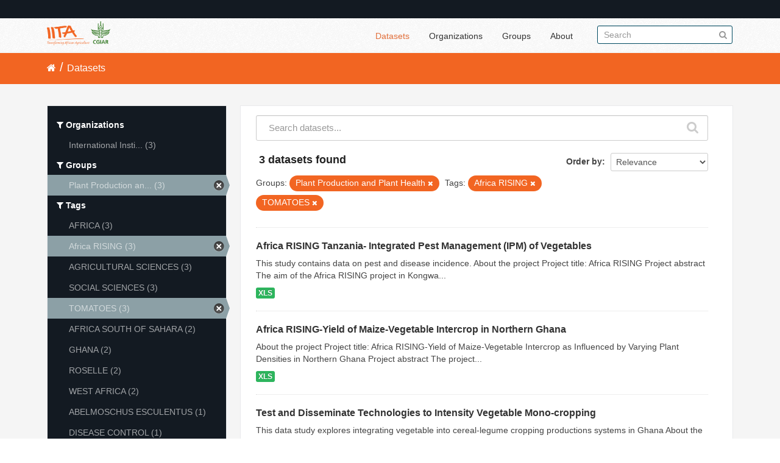

--- FILE ---
content_type: text/html; charset=utf-8
request_url: https://data.iita.org/dataset?tags=Africa+RISING&tags=TOMATOES&amp=&_tags_limit=0&groups=plant-health-and-plant-production
body_size: 4911
content:
<!DOCTYPE html>
<!--[if IE 7]> <html lang="en" class="ie ie7"> <![endif]-->
<!--[if IE 8]> <html lang="en" class="ie ie8"> <![endif]-->
<!--[if IE 9]> <html lang="en" class="ie9"> <![endif]-->
<!--[if gt IE 8]><!--> <html lang="en"> <!--<![endif]-->
  <head>
    <!--[if lte ie 8]><script type="text/javascript" src="/fanstatic/vendor/:version:2021-07-02T10:38:27.55/html5.min.js"></script><![endif]-->
<link rel="stylesheet" type="text/css" href="/fanstatic/vendor/:version:2021-07-02T10:38:27.55/select2/select2.min.css" />
<link rel="stylesheet" type="text/css" href="/fanstatic/css/:version:2021-07-02T10:38:27.47/main.min.css" />
<link rel="stylesheet" type="text/css" href="/fanstatic/vendor/:version:2021-07-02T10:38:27.55/font-awesome/css/font-awesome.min.css" />

    <meta charset="utf-8" />
      <meta name="generator" content="ckan 2.7.11" />
      <meta name="viewport" content="width=device-width, initial-scale=1.0">
    <title>Datasets - IITA</title>

    
    
  <link rel="shortcut icon" href="/images/favicon.ico" />
    
  
    <script type="text/javascript">
  (function(i,s,o,g,r,a,m){i['GoogleAnalyticsObject']=r;i[r]=i[r]||function(){
  (i[r].q=i[r].q||[]).push(arguments)},i[r].l=1*new Date();a=s.createElement(o),
  m=s.getElementsByTagName(o)[0];a.async=1;a.src=g;m.parentNode.insertBefore(a,m)
  })(window,document,'script','//www.google-analytics.com/analytics.js','ga');

  ga('create', 'UA-87076356-1', 'auto', {'allowLinker': True});
  
  ga('require', 'linker');
  ga('linker:autoLink', [''] );
     
  ga('set', 'anonymizeIp', true);
  ga('send', 'pageview');
</script>
  

  
  
      
    
  <link rel="stylesheet" href="/restricted_theme.css" />

  <!-- <link rel="stylesheet" href="/css/iitatheming.css" /> -->
  <!-- <link rel="stylesheet" href="/css/iitamain.css" /> -->
  <link rel="stylesheet" href="/css/iitatheming.css" /> 


    
      
      
    
    
  </head>

  
  <body data-site-root="https://data.iita.org/" data-locale-root="https://data.iita.org/" >

    
    <div class="hide"><a href="#content">Skip to content</a></div>
  

  
    

  <header class="account-masthead">
    <div class="container">
      
        
          <nav class="account not-authed">
            <ul class="unstyled">
              
              <!--<li><a href="/user/login">Log in</a></li>-->
              
              
            </ul>
          </nav>
        
      
    </div>
  </header>

<header class="navbar navbar-static-top masthead">
  
    
  
  <div class="container">
    <button data-target=".nav-collapse" data-toggle="collapse" class="btn btn-navbar" type="button">
      <span class="fa fa-bars"></span>
    </button>
    
    <hgroup class="header-image pull-left">

      
        
          <a class="logo" href="/"><img src="/uploads/admin/2021-07-02-115156.403194iitalogo.png" alt="IITA" title="IITA" /></a>
        
      

    </hgroup>

    <div class="nav-collapse collapse">

      
        <nav class="section navigation">
          <ul class="nav nav-pills">
            
              <li class="active"><a href="/dataset">Datasets</a></li><li><a href="/organization">Organizations</a></li><li><a href="/group">Groups</a></li><li><a href="/about">About</a></li>
            
          </ul>
        </nav>
      

      
        <form class="section site-search simple-input" action="/dataset" method="get">
          <div class="field">
            <label for="field-sitewide-search">Search Datasets</label>
            <input id="field-sitewide-search" type="text" name="q" placeholder="Search" />
            <button class="btn-search" type="submit"><i class="fa fa-search"></i></button>
          </div>
        </form>
      

    </div>
  </div>
</header>

  
    <div role="main">
      <div id="content" class="container">
        
          
            <div class="flash-messages">
              
                
              
            </div>
          

          
            <div class="toolbar">
              
                
                  <ol class="breadcrumb">
                    
<li class="home"><a href="/"><i class="fa fa-home"></i><span> Home</span></a></li>
                    
  <li class="active"><a href="/dataset">Datasets</a></li>

                  </ol>
                
              
            </div>
          

          <div class="row wrapper">

            
            
            

            
              <div class="primary span9">
                
                
  <section class="module">
    <div class="module-content">
      
        
      
      
        
        
        







<form id="dataset-search-form" class="search-form" method="get" data-module="select-switch">

  
    <div class="search-input control-group search-giant">
      <input type="text" class="search" name="q" value="" autocomplete="off" placeholder="Search datasets...">
      
      <button type="submit" value="search">
        <i class="fa fa-search"></i>
        <span>Submit</span>
      </button>
      
    </div>
  

  
    <span>
  
  

  
    
      
  <input type="hidden" name="tags" value="Africa RISING" />

    
  
    
      
  <input type="hidden" name="tags" value="TOMATOES" />

    
  
    
      
  <input type="hidden" name="groups" value="plant-health-and-plant-production" />

    
  
</span>
  

  
    
      <div class="form-select control-group control-order-by">
        <label for="field-order-by">Order by</label>
        <select id="field-order-by" name="sort">
          
            
              <option value="score desc, metadata_modified desc" selected="selected">Relevance</option>
            
          
            
              <option value="title_string asc">Name Ascending</option>
            
          
            
              <option value="title_string desc">Name Descending</option>
            
          
            
              <option value="metadata_modified desc">Last Modified</option>
            
          
            
              <option value="views_recent desc">Popular</option>
            
          
        </select>
        
        <button class="btn js-hide" type="submit">Go</button>
        
      </div>
    
  

  
    
      <h2>

  
  
  
  

3 datasets found</h2>
    
  

  
    
      <p class="filter-list">
        
          
          <span class="facet">Groups:</span>
          
            <span class="filtered pill">Plant Production and Plant Health
              <a href="/dataset?tags=Africa+RISING&amp;tags=TOMATOES&amp;amp=&amp;_tags_limit=0" class="remove" title="Remove"><i class="fa fa-times"></i></a>
            </span>
          
        
          
          <span class="facet">Tags:</span>
          
            <span class="filtered pill">Africa RISING
              <a href="/dataset?tags=TOMATOES&amp;amp=&amp;_tags_limit=0&amp;groups=plant-health-and-plant-production" class="remove" title="Remove"><i class="fa fa-times"></i></a>
            </span>
          
            <span class="filtered pill">TOMATOES
              <a href="/dataset?tags=Africa+RISING&amp;amp=&amp;_tags_limit=0&amp;groups=plant-health-and-plant-production" class="remove" title="Remove"><i class="fa fa-times"></i></a>
            </span>
          
        
      </p>     
      <a class="show-filters btn">Filter Results</a>
    
  

</form>




      
      
        

  
    <ul class="dataset-list unstyled">
    	
	      
	        






  <li class="dataset-item">
    
      <div class="dataset-content">
        
          <h3 class="dataset-heading">
            
              
            
            
              <a href="/dataset/africarising-3040966">Africa RISING Tanzania- Integrated Pest Management (IPM) of Vegetables</a>
            
            
              
              
            
          </h3>
        
        
          
        
        
          
            <div>This study contains data on pest and disease incidence. 

About the project 

Project title: Africa RISING

 Project abstract 

The aim of the Africa RISING project in Kongwa...</div>
          
        
      </div>
      
        
          
            <ul class="dataset-resources unstyled">
              
                
                <li>
                  <a href="/dataset/africarising-3040966" class="label" data-format="xls">XLS</a>
                </li>
                
              
            </ul>
          
        
      
    
  </li>

	      
	        






  <li class="dataset-item">
    
      <div class="dataset-content">
        
          <h3 class="dataset-heading">
            
              
            
            
              <a href="/dataset/africarising-3040912">Africa RISING-Yield of Maize-Vegetable Intercrop in Northern Ghana</a>
            
            
              
              
            
          </h3>
        
        
          
        
        
          
            <div>About the project 

Project title: Africa RISING-Yield of Maize-Vegetable Intercrop as Influenced by Varying Plant Densities in Northern Ghana
 Project abstract 
The project...</div>
          
        
      </div>
      
        
          
            <ul class="dataset-resources unstyled">
              
                
                <li>
                  <a href="/dataset/africarising-3040912" class="label" data-format="xls">XLS</a>
                </li>
                
              
            </ul>
          
        
      
    
  </li>

	      
	        






  <li class="dataset-item">
    
      <div class="dataset-content">
        
          <h3 class="dataset-heading">
            
              
            
            
              <a href="/dataset/africarising-3039583">Test and Disseminate Technologies to Intensity Vegetable Mono-cropping</a>
            
            
              
              
            
          </h3>
        
        
          
        
        
          
            <div>This data study explores integrating vegetable into cereal-legume cropping productions systems in Ghana 

About the project 

Project title: 
AfricaRISING - Sustainable...</div>
          
        
      </div>
      
        
          
            <ul class="dataset-resources unstyled">
              
                
                <li>
                  <a href="/dataset/africarising-3039583" class="label" data-format="xls">XLS</a>
                </li>
                
              
            </ul>
          
        
      
    
  </li>

	      
	    
    </ul>
  

      
    </div>

    
      
    
  </section>

  
  <section class="module">
    <div class="module-content">
      
      <small>
        
        
        
           You can also access this registry using the <a href="/packages?ver=%2F3">API</a> (see <a href="http://docs.ckan.org/en/2.7/api/">API Docs</a>). 
      </small>
      
    </div>
  </section>
  

              </div>
            

            
              <aside class="secondary span3">
                
                
<div class="filters">
  <div>
    
      

  
  
    
      
      
        <section class="module module-narrow module-shallow">
          
            <h2 class="module-heading">
              <i class="fa fa-filter"></i>
              
              Organizations
            </h2>
          
          
            
            
              <nav>
                <ul class="unstyled nav nav-simple nav-facet">
                  
                    
                    
                    
                    
                      <li class="nav-item">
                        <a href="/dataset?tags=TOMATOES&amp;tags=Africa+RISING&amp;organization=iit&amp;_tags_limit=0&amp;groups=plant-health-and-plant-production&amp;amp=" title="International Institute of Tropical Agriculture (IITA)">
                          <span>International Insti... (3)</span>
                        </a>
                      </li>
                  
                </ul>
              </nav>

              <p class="module-footer">
                
                  
                
              </p>
            
            
          
        </section>
      
    
  

    
      

  
  
    
      
      
        <section class="module module-narrow module-shallow">
          
            <h2 class="module-heading">
              <i class="fa fa-filter"></i>
              
              Groups
            </h2>
          
          
            
            
              <nav>
                <ul class="unstyled nav nav-simple nav-facet">
                  
                    
                    
                    
                    
                      <li class="nav-item active">
                        <a href="/dataset?tags=Africa+RISING&amp;tags=TOMATOES&amp;amp=&amp;_tags_limit=0" title="Plant Production and Plant Health">
                          <span>Plant Production an... (3)</span>
                        </a>
                      </li>
                  
                </ul>
              </nav>

              <p class="module-footer">
                
                  
                
              </p>
            
            
          
        </section>
      
    
  

    
      

  
  
    
      
      
        <section class="module module-narrow module-shallow">
          
            <h2 class="module-heading">
              <i class="fa fa-filter"></i>
              
              Tags
            </h2>
          
          
            
            
              <nav>
                <ul class="unstyled nav nav-simple nav-facet">
                  
                    
                    
                    
                    
                      <li class="nav-item">
                        <a href="/dataset?tags=TOMATOES&amp;tags=Africa+RISING&amp;_tags_limit=0&amp;tags=AFRICA&amp;groups=plant-health-and-plant-production&amp;amp=" title="">
                          <span>AFRICA (3)</span>
                        </a>
                      </li>
                  
                    
                    
                    
                    
                      <li class="nav-item active">
                        <a href="/dataset?tags=TOMATOES&amp;amp=&amp;_tags_limit=0&amp;groups=plant-health-and-plant-production" title="">
                          <span>Africa RISING (3)</span>
                        </a>
                      </li>
                  
                    
                    
                    
                    
                      <li class="nav-item">
                        <a href="/dataset?tags=AGRICULTURAL+SCIENCES&amp;tags=TOMATOES&amp;tags=Africa+RISING&amp;_tags_limit=0&amp;groups=plant-health-and-plant-production&amp;amp=" title="">
                          <span>AGRICULTURAL SCIENCES (3)</span>
                        </a>
                      </li>
                  
                    
                    
                    
                    
                      <li class="nav-item">
                        <a href="/dataset?tags=TOMATOES&amp;tags=Africa+RISING&amp;_tags_limit=0&amp;tags=SOCIAL+SCIENCES&amp;groups=plant-health-and-plant-production&amp;amp=" title="">
                          <span>SOCIAL SCIENCES (3)</span>
                        </a>
                      </li>
                  
                    
                    
                    
                    
                      <li class="nav-item active">
                        <a href="/dataset?tags=Africa+RISING&amp;amp=&amp;_tags_limit=0&amp;groups=plant-health-and-plant-production" title="">
                          <span>TOMATOES (3)</span>
                        </a>
                      </li>
                  
                    
                    
                    
                    
                      <li class="nav-item">
                        <a href="/dataset?tags=AFRICA+SOUTH+OF+SAHARA&amp;tags=TOMATOES&amp;tags=Africa+RISING&amp;_tags_limit=0&amp;groups=plant-health-and-plant-production&amp;amp=" title="">
                          <span>AFRICA SOUTH OF SAHARA (2)</span>
                        </a>
                      </li>
                  
                    
                    
                    
                    
                      <li class="nav-item">
                        <a href="/dataset?tags=TOMATOES&amp;tags=Africa+RISING&amp;tags=GHANA&amp;_tags_limit=0&amp;groups=plant-health-and-plant-production&amp;amp=" title="">
                          <span>GHANA (2)</span>
                        </a>
                      </li>
                  
                    
                    
                    
                    
                      <li class="nav-item">
                        <a href="/dataset?tags=TOMATOES&amp;tags=Africa+RISING&amp;_tags_limit=0&amp;tags=ROSELLE&amp;groups=plant-health-and-plant-production&amp;amp=" title="">
                          <span>ROSELLE (2)</span>
                        </a>
                      </li>
                  
                    
                    
                    
                    
                      <li class="nav-item">
                        <a href="/dataset?tags=TOMATOES&amp;tags=Africa+RISING&amp;_tags_limit=0&amp;tags=WEST+AFRICA&amp;groups=plant-health-and-plant-production&amp;amp=" title="">
                          <span>WEST AFRICA (2)</span>
                        </a>
                      </li>
                  
                    
                    
                    
                    
                      <li class="nav-item">
                        <a href="/dataset?tags=TOMATOES&amp;tags=Africa+RISING&amp;_tags_limit=0&amp;groups=plant-health-and-plant-production&amp;amp=&amp;tags=ABELMOSCHUS+ESCULENTUS" title="">
                          <span>ABELMOSCHUS ESCULENTUS (1)</span>
                        </a>
                      </li>
                  
                    
                    
                    
                    
                      <li class="nav-item">
                        <a href="/dataset?tags=TOMATOES&amp;tags=Africa+RISING&amp;tags=DISEASE+CONTROL&amp;_tags_limit=0&amp;groups=plant-health-and-plant-production&amp;amp=" title="">
                          <span>DISEASE CONTROL (1)</span>
                        </a>
                      </li>
                  
                    
                    
                    
                    
                      <li class="nav-item">
                        <a href="/dataset?tags=EAST+AFRICA&amp;tags=TOMATOES&amp;tags=Africa+RISING&amp;_tags_limit=0&amp;groups=plant-health-and-plant-production&amp;amp=" title="">
                          <span>EAST AFRICA (1)</span>
                        </a>
                      </li>
                  
                    
                    
                    
                    
                      <li class="nav-item">
                        <a href="/dataset?tags=TOMATOES&amp;tags=Africa+RISING&amp;_tags_limit=0&amp;tags=EGGPLANT&amp;groups=plant-health-and-plant-production&amp;amp=" title="">
                          <span>EGGPLANT (1)</span>
                        </a>
                      </li>
                  
                    
                    
                    
                    
                      <li class="nav-item">
                        <a href="/dataset?tags=TOMATOES&amp;tags=Africa+RISING&amp;tags=ENVIRONMENT&amp;_tags_limit=0&amp;groups=plant-health-and-plant-production&amp;amp=" title="">
                          <span>ENVIRONMENT (1)</span>
                        </a>
                      </li>
                  
                    
                    
                    
                    
                      <li class="nav-item">
                        <a href="/dataset?tags=FOOD+SECURITY&amp;tags=TOMATOES&amp;tags=Africa+RISING&amp;_tags_limit=0&amp;groups=plant-health-and-plant-production&amp;amp=" title="">
                          <span>FOOD SECURITY (1)</span>
                        </a>
                      </li>
                  
                    
                    
                    
                    
                      <li class="nav-item">
                        <a href="/dataset?tags=TOMATOES&amp;tags=Africa+RISING&amp;_tags_limit=0&amp;groups=plant-health-and-plant-production&amp;amp=&amp;tags=LIVELIHOODS" title="">
                          <span>LIVELIHOODS (1)</span>
                        </a>
                      </li>
                  
                    
                    
                    
                    
                      <li class="nav-item">
                        <a href="/dataset?tags=TOMATOES&amp;tags=Africa+RISING&amp;_tags_limit=0&amp;tags=MAIZE&amp;groups=plant-health-and-plant-production&amp;amp=" title="">
                          <span>MAIZE (1)</span>
                        </a>
                      </li>
                  
                    
                    
                    
                    
                      <li class="nav-item">
                        <a href="/dataset?tags=TOMATOES&amp;tags=Africa+RISING&amp;tags=OKRA&amp;_tags_limit=0&amp;groups=plant-health-and-plant-production&amp;amp=" title="">
                          <span>OKRA (1)</span>
                        </a>
                      </li>
                  
                    
                    
                    
                    
                      <li class="nav-item">
                        <a href="/dataset?tags=OKRAS&amp;tags=TOMATOES&amp;tags=Africa+RISING&amp;_tags_limit=0&amp;groups=plant-health-and-plant-production&amp;amp=" title="">
                          <span>OKRAS (1)</span>
                        </a>
                      </li>
                  
                    
                    
                    
                    
                      <li class="nav-item">
                        <a href="/dataset?tags=TOMATOES&amp;tags=Africa+RISING&amp;_tags_limit=0&amp;tags=PEST+CONTROL&amp;groups=plant-health-and-plant-production&amp;amp=" title="">
                          <span>PEST CONTROL (1)</span>
                        </a>
                      </li>
                  
                    
                    
                    
                    
                      <li class="nav-item">
                        <a href="/dataset?tags=TOMATOES&amp;tags=Africa+RISING&amp;_tags_limit=0&amp;tags=PIGEON+PEAS&amp;groups=plant-health-and-plant-production&amp;amp=" title="">
                          <span>PIGEON PEAS (1)</span>
                        </a>
                      </li>
                  
                    
                    
                    
                    
                      <li class="nav-item">
                        <a href="/dataset?tags=TOMATOES&amp;tags=Africa+RISING&amp;_tags_limit=0&amp;groups=plant-health-and-plant-production&amp;amp=&amp;tags=RED+PEPPER" title="">
                          <span>RED PEPPER (1)</span>
                        </a>
                      </li>
                  
                    
                    
                    
                    
                      <li class="nav-item">
                        <a href="/dataset?tags=TOMATOES&amp;tags=Africa+RISING&amp;_tags_limit=0&amp;tags=RED+PEPPERS&amp;groups=plant-health-and-plant-production&amp;amp=" title="">
                          <span>RED PEPPERS (1)</span>
                        </a>
                      </li>
                  
                    
                    
                    
                    
                      <li class="nav-item">
                        <a href="/dataset?tags=TOMATOES&amp;tags=Africa+RISING&amp;tags=SESAME&amp;_tags_limit=0&amp;groups=plant-health-and-plant-production&amp;amp=" title="">
                          <span>SESAME (1)</span>
                        </a>
                      </li>
                  
                    
                    
                    
                    
                      <li class="nav-item">
                        <a href="/dataset?tags=TOMATOES&amp;tags=Africa+RISING&amp;tags=SOLANUM+MELONGENA&amp;_tags_limit=0&amp;groups=plant-health-and-plant-production&amp;amp=" title="">
                          <span>SOLANUM MELONGENA (1)</span>
                        </a>
                      </li>
                  
                    
                    
                    
                    
                      <li class="nav-item">
                        <a href="/dataset?tags=TOMATOES&amp;tags=Africa+RISING&amp;_tags_limit=0&amp;tags=SWEET+PEPPERS&amp;groups=plant-health-and-plant-production&amp;amp=" title="">
                          <span>SWEET PEPPERS (1)</span>
                        </a>
                      </li>
                  
                    
                    
                    
                    
                      <li class="nav-item">
                        <a href="/dataset?tags=TOMATOES&amp;tags=Africa+RISING&amp;tags=TANZANIA&amp;_tags_limit=0&amp;groups=plant-health-and-plant-production&amp;amp=" title="">
                          <span>TANZANIA (1)</span>
                        </a>
                      </li>
                  
                </ul>
              </nav>

              <p class="module-footer">
                
                  <a href="/dataset?tags=Africa+RISING&amp;tags=TOMATOES&amp;amp=&amp;groups=plant-health-and-plant-production" class="read-more">Show Only Popular Tags</a>
                
              </p>
            
            
          
        </section>
      
    
  

    
      

  
  
    
      
      
        <section class="module module-narrow module-shallow">
          
            <h2 class="module-heading">
              <i class="fa fa-filter"></i>
              
              Formats
            </h2>
          
          
            
            
              <nav>
                <ul class="unstyled nav nav-simple nav-facet">
                  
                    
                    
                    
                    
                      <li class="nav-item">
                        <a href="/dataset?res_format=XLS&amp;tags=TOMATOES&amp;tags=Africa+RISING&amp;_tags_limit=0&amp;groups=plant-health-and-plant-production&amp;amp=" title="">
                          <span>XLS (3)</span>
                        </a>
                      </li>
                  
                </ul>
              </nav>

              <p class="module-footer">
                
                  
                
              </p>
            
            
          
        </section>
      
    
  

    
      

  
  
    
      
      
        <section class="module module-narrow module-shallow">
          
            <h2 class="module-heading">
              <i class="fa fa-filter"></i>
              
              Licenses
            </h2>
          
          
            
            
              <p class="module-content empty">There are no Licenses that match this search</p>
            
            
          
        </section>
      
    
  

    
  </div>
  <a class="close no-text hide-filters"><i class="fa fa-times-circle"></i><span class="text">close</span></a>
</div>

              </aside>
            
          </div>
        
      </div>
    </div>
  
    <footer class="site-footer">
  <div class="container">
    
    <div class="row">
      <div class="span8 footer-links">
        
          <ul class="unstyled">
            
              <li><a href="/about">About IITA</a></li>
            
          </ul>
          <ul class="unstyled">
                 
<p> IITA Headquarters <br> PMB 5320, Oyo Road, Ibadan 200001,<br> Oyo State, Nigeria.<br> Tel: +234 700800IITA, +1 201 6336094<br> Fax: +44 208 7113786<br> Email: IITA-Ckan@cgiar.org </p>



<li><a href="http://data.iita.org/pages/api">Developer API</a></li>
<li><a href="http://www.opendefinition.org/okd/"><img src="/base/images/od_80x15_blue.png"></a></li>

          </ul>
        
      </div>
      <div class="span4 attribution">
        
<p><strong>Powered by</strong> <a class="hide-text ckan-footer-logo">CKAN</a></p><br/>

<p><a href="http://data.iita.org/metadata/MetadataCaptureSheet_numeric_data.xlsx">Download Metadata Capture Sheet</a></p>
<p> <a href="mailto:iita-ckan@cgiar.org?Subject=Enquiry:%20data.iita.org" target="_top">Contact us</a></p>
<p><a href="/disclaimer">Disclaimer</a></p>

        

      </div>
    </div>
    
  </div>

  
    
  
</footer>
  
    
    
    
      
    
  
  
    
  
    
    <div class="js-hide" data-module="google-analytics"
      data-module-googleanalytics_resource_prefix="">
    </div>
  


      
  <script>document.getElementsByTagName('html')[0].className += ' js';</script>
<script type="text/javascript" src="/fanstatic/vendor/:version:2021-07-02T10:38:27.55/jquery.min.js"></script>
<script type="text/javascript" src="/fanstatic/vendor/:version:2021-07-02T10:38:27.55/:bundle:bootstrap/js/bootstrap.min.js;jed.min.js;moment-with-locales.min.js;select2/select2.min.js;qs.js"></script>
<script type="text/javascript" src="/fanstatic/base/:version:2021-07-02T10:38:27.48/:bundle:plugins/jquery.inherit.min.js;plugins/jquery.proxy-all.min.js;plugins/jquery.url-helpers.min.js;plugins/jquery.date-helpers.min.js;plugins/jquery.slug.min.js;plugins/jquery.slug-preview.min.js;plugins/jquery.truncator.min.js;plugins/jquery.masonry.min.js;plugins/jquery.form-warning.min.js;sandbox.min.js;module.min.js;pubsub.min.js;client.min.js;notify.min.js;i18n.min.js;main.min.js;modules/select-switch.min.js;modules/slug-preview.min.js;modules/basic-form.min.js;modules/confirm-action.min.js;modules/api-info.min.js;modules/autocomplete.min.js;modules/custom-fields.min.js;modules/data-viewer.min.js;modules/table-selectable-rows.min.js;modules/resource-form.min.js;modules/resource-upload-field.min.js;modules/resource-reorder.min.js;modules/resource-view-reorder.min.js;modules/follow.min.js;modules/activity-stream.min.js;modules/dashboard.min.js;modules/resource-view-embed.min.js;view-filters.min.js;modules/resource-view-filters-form.min.js;modules/resource-view-filters.min.js;modules/table-toggle-more.min.js;modules/dataset-visibility.min.js;modules/media-grid.min.js;modules/image-upload.min.js"></script>
<script type="text/javascript" src="/fanstatic/base/:version:2021-07-02T10:38:27.48/tracking.min.js"></script>
<script type="text/javascript" src="/fanstatic/ckanext-googleanalytics/:version:2016-11-09T15:52:19.87/googleanalytics_event_tracking.js"></script></body>
</html>